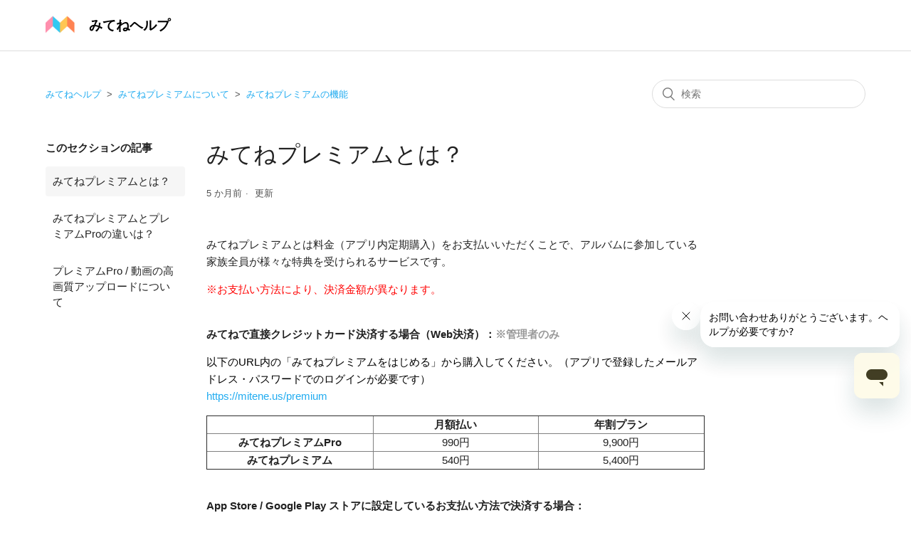

--- FILE ---
content_type: text/html; charset=utf-8
request_url: https://help.family-album.com/hc/ja/articles/360038264494-%E3%81%BF%E3%81%A6%E3%81%AD%E3%83%97%E3%83%AC%E3%83%9F%E3%82%A2%E3%83%A0%E3%81%A8%E3%81%AF
body_size: 8746
content:
<!DOCTYPE html>
<html dir="ltr" lang="ja">
<head>
  <meta charset="utf-8" />
  <!-- v26823 -->


  <title>みてねプレミアムとは？ &ndash; みてねヘルプ</title>

  <meta name="csrf-param" content="authenticity_token">
<meta name="csrf-token" content="">

  <meta name="description" content="みてねプレミアムとは料金（アプリ内定期購入）をお支払いいただくことで、アルバムに参加している家族全員が様々な特典を受けられるサービスです。 ※お支払い方法により、決済金額が異なります。 みてねで直接クレジットカード決済する場合（Web決済）：※管理者のみ..." /><meta property="og:image" content="https://help.family-album.com/hc/theming_assets/01HZM40AQWTGRWZRBM1HSC5G67" />
<meta property="og:type" content="website" />
<meta property="og:site_name" content="みてねヘルプ" />
<meta property="og:title" content="みてねプレミアムとは？" />
<meta property="og:description" content="みてねプレミアムとは料金（アプリ内定期購入）をお支払いいただくことで、アルバムに参加している家族全員が様々な特典を受けられるサービスです。
※お支払い方法により、決済金額が異なります。
みてねで直接クレジットカード決済する場合（Web決済）：※管理者のみ
以下のURL内の「みてねプレミアムをはじめる」から購入してください。（アプリで登録したメールアドレス・パスワードでのログインが必要です）h..." />
<meta property="og:url" content="https://help.family-album.com/hc/ja/articles/360038264494" />
<link rel="canonical" href="https://help.family-album.com/hc/ja/articles/360038264494-%E3%81%BF%E3%81%A6%E3%81%AD%E3%83%97%E3%83%AC%E3%83%9F%E3%82%A2%E3%83%A0%E3%81%A8%E3%81%AF">
<link rel="alternate" hreflang="de" href="https://help.family-album.com/hc/de/articles/360038264494-Was-ist-FamilyAlbum-Premium">
<link rel="alternate" hreflang="en-us" href="https://help.family-album.com/hc/en-us/articles/360038264494-What-is-FamilyAlbum-Premium">
<link rel="alternate" hreflang="es" href="https://help.family-album.com/hc/es/articles/360038264494--Qu%C3%A9-es-FamilyAlbum-Premium">
<link rel="alternate" hreflang="fr" href="https://help.family-album.com/hc/fr/articles/360038264494-Qu-est-ce-que-FamilyAlbum-Premium">
<link rel="alternate" hreflang="ja" href="https://help.family-album.com/hc/ja/articles/360038264494-%E3%81%BF%E3%81%A6%E3%81%AD%E3%83%97%E3%83%AC%E3%83%9F%E3%82%A2%E3%83%A0%E3%81%A8%E3%81%AF">
<link rel="alternate" hreflang="ko" href="https://help.family-album.com/hc/ko/articles/360038264494-FamilyAlbum-%ED%94%84%EB%A6%AC%EB%AF%B8%EC%97%84%EC%9D%B4%EB%9E%80">
<link rel="alternate" hreflang="x-default" href="https://help.family-album.com/hc/ja/articles/360038264494-%E3%81%BF%E3%81%A6%E3%81%AD%E3%83%97%E3%83%AC%E3%83%9F%E3%82%A2%E3%83%A0%E3%81%A8%E3%81%AF">
<link rel="alternate" hreflang="zh-tw" href="https://help.family-album.com/hc/zh-tw/articles/360038264494-%E5%AE%B6%E5%AE%B6%E7%9B%B8%E7%B0%BF%E7%99%BD%E9%87%91%E6%9C%83%E5%93%A1%E6%98%AF%E4%BB%80%E9%BA%BC">

  <link rel="stylesheet" href="//static.zdassets.com/hc/assets/application-f34d73e002337ab267a13449ad9d7955.css" media="all" id="stylesheet" />
    <!-- Entypo pictograms by Daniel Bruce — www.entypo.com -->
    <link rel="stylesheet" href="//static.zdassets.com/hc/assets/theming_v1_support-e05586b61178dcde2a13a3d323525a18.css" media="all" />
  <link rel="stylesheet" type="text/css" href="/hc/theming_assets/1051574/1377688/style.css?digest=51889320430105">

  <link rel="icon" type="image/x-icon" href="/hc/theming_assets/01HZM40AW9HBT4SC4AT536Q4ZK">

    <script src="//static.zdassets.com/hc/assets/jquery-ed472032c65bb4295993684c673d706a.js"></script>
    

  <meta content="width=device-width, initial-scale=1.0" name="viewport" />
<meta name="google-site-verification" content="CJvJvABWwgJfkluhwR9_vqdwy7noOB1tfsY-bDCcSM8" />
<!-- Google Tag Manager -->
<script>(function(w,d,s,l,i){w[l]=w[l]||[];w[l].push({'gtm.start':
new Date().getTime(),event:'gtm.js'});var f=d.getElementsByTagName(s)[0],
j=d.createElement(s),dl=l!='dataLayer'?'&l='+l:'';j.async=true;j.src=
'https://www.googletagmanager.com/gtm.js?id='+i+dl;f.parentNode.insertBefore(j,f);
})(window,document,'script','dataLayer','GTM-T7MP3SS');</script>
<!-- End Google Tag Manager -->


<!-- ここにWidget Snippetをはる -->
<!-- Start of mitene Zendesk Widget script -->
<script id="ze-snippet" src="https://static.zdassets.com/ekr/snippet.js?key=3093c6f7-16ea-485e-ad5a-9ba81e533919"> </script>
<!-- End of mitene Zendesk Widget script -->

  <script type="text/javascript" src="/hc/theming_assets/1051574/1377688/script.js?digest=51889320430105"></script>
</head>
<body class="">
  
  
  

  <!-- Google Tag Manager (noscript) -->
<noscript><iframe src="https://www.googletagmanager.com/ns.html?id=GTM-T7MP3SS"
height="0" width="0" style="display:none;visibility:hidden"></iframe></noscript>
<!-- End Google Tag Manager (noscript) -->

<header class="header">
  <div class="logo">
    <a title="ホーム" href="/hc/ja">
    	<div class="header-logo">
      	<img src="/hc/theming_assets/01HZM40AQWTGRWZRBM1HSC5G67" alt="みてねヘルプ ヘルプセンターのホームページ">
    	</div>
    	<div class="header-logotype">
        みてねヘルプ
    	</div>
    </a>
  </div>
  <div class="nav-wrapper">
    <button class="menu-button" aria-controls="user-nav" aria-expanded="false" aria-label="ナビゲーションメニュを切り替え">
      <svg xmlns="http://www.w3.org/2000/svg" width="16" height="16" focusable="false" viewBox="0 0 16 16" class="icon-menu">
        <path fill="none" stroke="currentColor" stroke-linecap="round" d="M1.5 3.5h13m-13 4h13m-13 4h13"/>
      </svg>
    </button>
    <nav class="user-nav" id="user-nav">
      
      <a class="submit-a-request" href="/hc/ja/requests/new">リクエストを送信</a>
    </nav>
      <a class="login" data-auth-action="signin" role="button" rel="nofollow" title="ダイアログを表示します" href="https://mitene.zendesk.com/access?brand_id=1377688&amp;return_to=https%3A%2F%2Fhelp.family-album.com%2Fhc%2Fja%2Farticles%2F360038264494-%25E3%2581%25BF%25E3%2581%25A6%25E3%2581%25AD%25E3%2583%2597%25E3%2583%25AC%25E3%2583%259F%25E3%2582%25A2%25E3%2583%25A0%25E3%2581%25A8%25E3%2581%25AF&amp;locale=ja">サインイン</a>

  </div>
</header>


  <main role="main">
    <div class="container-divider"></div>
<div class="container">
  <nav class="sub-nav">
    <ol class="breadcrumbs">
  
    <li title="みてねヘルプ">
      
        <a href="/hc/ja">みてねヘルプ</a>
      
    </li>
  
    <li title="みてねプレミアムについて">
      
        <a href="/hc/ja/categories/360002524614-%E3%81%BF%E3%81%A6%E3%81%AD%E3%83%97%E3%83%AC%E3%83%9F%E3%82%A2%E3%83%A0%E3%81%AB%E3%81%A4%E3%81%84%E3%81%A6">みてねプレミアムについて</a>
      
    </li>
  
    <li title="みてねプレミアムの機能">
      
        <a href="/hc/ja/sections/360005981513-%E3%81%BF%E3%81%A6%E3%81%AD%E3%83%97%E3%83%AC%E3%83%9F%E3%82%A2%E3%83%A0%E3%81%AE%E6%A9%9F%E8%83%BD">みてねプレミアムの機能</a>
      
    </li>
  
</ol>

    <form role="search" class="search" data-search="" action="/hc/ja/search" accept-charset="UTF-8" method="get"><input type="hidden" name="utf8" value="&#x2713;" autocomplete="off" /><input type="hidden" name="category" id="category" value="360002524614" autocomplete="off" />
<input type="search" name="query" id="query" placeholder="検索" aria-label="検索" /></form>
  </nav>

  <div class="article-container" id="article-container">
    <aside class="article-sidebar">
      
        <div class="collapsible-sidebar">
          <button type="button" class="collapsible-sidebar-toggle" aria-labelledby="section-articles-title" aria-expanded="false"></button>
          <h3 id="section-articles-title" class="collapsible-sidebar-title sidenav-title">
            このセクションの記事
          </h3>
          <div class="collapsible-sidebar-body">
            <ul>
              
                <li>
                  <a href="/hc/ja/articles/360038264494-%E3%81%BF%E3%81%A6%E3%81%AD%E3%83%97%E3%83%AC%E3%83%9F%E3%82%A2%E3%83%A0%E3%81%A8%E3%81%AF" class="sidenav-item current-article">みてねプレミアムとは？</a>
                </li>
              
                <li>
                  <a href="/hc/ja/articles/20336246911001-%E3%81%BF%E3%81%A6%E3%81%AD%E3%83%97%E3%83%AC%E3%83%9F%E3%82%A2%E3%83%A0%E3%81%A8%E3%83%97%E3%83%AC%E3%83%9F%E3%82%A2%E3%83%A0Pro%E3%81%AE%E9%81%95%E3%81%84%E3%81%AF" class="sidenav-item ">みてねプレミアムとプレミアムProの違いは？</a>
                </li>
              
                <li>
                  <a href="/hc/ja/articles/19867218972697-%E3%83%97%E3%83%AC%E3%83%9F%E3%82%A2%E3%83%A0Pro-%E5%8B%95%E7%94%BB%E3%81%AE%E9%AB%98%E7%94%BB%E8%B3%AA%E3%82%A2%E3%83%83%E3%83%97%E3%83%AD%E3%83%BC%E3%83%89%E3%81%AB%E3%81%A4%E3%81%84%E3%81%A6" class="sidenav-item ">プレミアムPro / 動画の高画質アップロードについて</a>
                </li>
              
            </ul>
            
          </div>
        </div>
      
    </aside>

    <article class="article">
      <header class="article-header">
        <h1 title="みてねプレミアムとは？" class="article-title">
          みてねプレミアムとは？
          
        </h1>

        <div class="article-author">
          
          <div class="article-meta">
            

            <ul class="meta-group">
              
                <li class="meta-data"><time datetime="2025-08-05T09:17:00Z" title="2025-08-05T09:17:00Z" data-datetime="relative">2025年08月05日 09:17</time></li>
                <li class="meta-data">更新</li>
              
            </ul>
          </div>
        </div>

        
      </header>

      <section class="article-info">
        <div class="article-content">
          <div class="article-body"><p>みてねプレミアムとは料金（アプリ内定期購入）をお支払いいただくことで、アルバムに参加している家族全員が様々な特典を受けられるサービスです。</p>
<p><span class="wysiwyg-color-red">※お支払い方法により、決済金額が異なります。<br><br></span></p>
<p><strong>みてねで直接クレジットカード決済する場合（Web決済）：<span class="wysiwyg-color-black40">※管理者のみ</span></strong></p>
<p><span class="wysiwyg-color-black">以下のURL内の「みてねプレミアムをはじめる」から購入してください。（アプリで登録したメールアドレス・パスワードでのログインが必要です）</span><br><span class="wysiwyg-color-black"><a href="https://mitene.us/premium">https://mitene.us/premium</a></span><span class="wysiwyg-color-black"></span></p>
<table style="border-collapse: collapse; width: 100%; height: 66px;" border="1">
<tbody>
<tr style="height: 22px;">
<td class="wysiwyg-text-align-center" style="width: 33.3333%; height: 22px;"> </td>
<td class="wysiwyg-text-align-center" style="width: 33.3333%; height: 22px;"><strong>月額払い</strong></td>
<td class="wysiwyg-text-align-center" style="width: 33.3333%; height: 22px;"><strong>年割プラン</strong></td>
</tr>
<tr style="height: 22px;">
<td class="wysiwyg-text-align-center" style="width: 33.3333%; height: 22px;"><strong>みてねプレミアムPro</strong></td>
<td class="wysiwyg-text-align-center" style="width: 33.3333%; height: 22px;">990円</td>
<td class="wysiwyg-text-align-center" style="width: 33.3333%; height: 22px;">9,900円</td>
</tr>
<tr style="height: 22px;">
<td class="wysiwyg-text-align-center" style="width: 33.3333%; height: 22px;"><strong>みてねプレミアム</strong></td>
<td class="wysiwyg-text-align-center" style="width: 33.3333%; height: 22px;">540円</td>
<td class="wysiwyg-text-align-center" style="width: 33.3333%; height: 22px;">5,400円</td>
</tr>
</tbody>
</table>
<p><strong><br>App Store / Google Play ストアに設定しているお支払い方法で決済する場合：</strong></p>
<p><span class="wysiwyg-color-black">プレミアムサービスを利用したいアルバムの「家族設定」タブにある「みてねプレミアムについて」から購入してください。</span></p>
<table style="border-collapse: collapse; width: 100%; height: 66px;" border="1">
<tbody>
<tr style="height: 22px;">
<td class="wysiwyg-text-align-center" style="width: 33.3333%; height: 22px;"> </td>
<td class="wysiwyg-text-align-center" style="width: 33.3333%; height: 22px;"><strong>月額払い</strong></td>
<td class="wysiwyg-text-align-center" style="width: 33.3333%; height: 22px;"><strong>年割プラン</strong></td>
</tr>
<tr style="height: 22px;">
<td class="wysiwyg-text-align-center" style="width: 33.3333%; height: 22px;"><strong>みてねプレミアムPro</strong></td>
<td class="wysiwyg-text-align-center" style="width: 33.3333%; height: 22px;">1,090円</td>
<td class="wysiwyg-text-align-center" style="width: 33.3333%; height: 22px;">10,900円</td>
</tr>
<tr style="height: 22px;">
<td class="wysiwyg-text-align-center" style="width: 33.3333%; height: 22px;"><strong>みてねプレミアム</strong></td>
<td class="wysiwyg-text-align-center" style="width: 33.3333%; height: 22px;">590円</td>
<td class="wysiwyg-text-align-center" style="width: 33.3333%; height: 22px;">5,900円</td>
</tr>
</tbody>
</table>
<p><span class="wysiwyg-font-size-small">※料金は、国によって別の金額が設定される場合がございます。</span></p>
<p>みてねプレミアムの詳細については下記ページをご確認ください。<br><a href="https://mitene.us/premium">https://mitene.us/premium</a></p>
<p>※みてねプレミアム、みてねプレミアムProは、対象のアルバムに参加している 1人がお申し込みいただくと、そのアルバムに参加しているご家族全員が、そのアルバム内でプレミアムサービスをご利用いただけます。<br>※すでご契約中の場合もプラン変更が可能です。</p>
<p><span style="font-size: 10pt; font-family: Arial; font-style: normal;" data-sheets-root="1" data-sheets-value='{"1":2,"2":"みてねプレミアムとは月額料金（アプリ内定期購入）をお支払いいただくことで、アルバムに参加している家族全員が様々な特典を受けられるサービスです。\n\nこれまで価格維持の努力を続けてまいりましたが、サーバコストの増加などの影響から、みてねプレミアム、みてねプレミアムProの価格改定をおこなわせていただきます。\nまた、あわせて年割プランを新設いたします。改定後の金額、年割プランの金額については以下をご確認ください。\n\nみてねプレミアムPro  1,090円 / 年割プラン：10,900円\nみてねプレミアム  590円 / 年割プラン：5,900円\n※料金は、国によって別の金額が設定される場合がございます。\n\n価格改定時期について：\n\n・新規ご契約の場合\n2024年7月28日以降順次\n※お住いの国・地域、ご利用のアプリストア（App StoreもしくはGoogle Play ストア）によって、価格改定されるタイミングが異なります。\n\n・ご契約中の場合\n2024年9月4日以降の更新日より順次\n※お住いの国・地域、ご利用のアプリストア（App StoreもしくはGoogle Play ストア）によっては、9月5日以降の変更になる場合がございます。\n\n・年割プラン 開始時期\n2024年7月28日～7月29日の間で開始\n※お住いの国・地域、ご利用のアプリストア（App StoreもしくはGoogle Play ストア）によって、価格改定されるタイミングが異なります。\n\n詳細については下記ページをご確認ください。\n\nみてねプレミアム\nhttps://mitene.us/premium\n\n※みてねプレミアム、みてねプレミアムProは、管理者（パパ・ママ）のみご登録いただけます。\n※管理者のうち、お一人が登録することで、そのアルバムに招待されている家族みんながプレミアム機能をご利用いただけます。\n※すでご契約中の場合もプラン変更が可能です。\n"}' data-sheets-userformat='{"2":1049473,"3":{"1":0},"10":0,"11":4,"12":0,"23":1}' data-sheets-textstyleruns='{"1":0}{"1":73,"2":{"2":{"1":2,"2":16711680}}}{"1":272}{"1":304,"2":{"2":{"1":2,"2":16711680},"4":12,"5":1}}{"1":316,"2":{"2":{"1":2,"2":16711680}}}{"1":317,"2":{"2":{"1":2,"2":16711680},"5":1}}{"1":327,"2":{"2":{"1":2,"2":16711680}}}{"1":418,"2":{"2":{"1":2,"2":16711680},"5":1}}{"1":426,"2":{"2":{"1":2,"2":16711680}}}{"1":526,"2":{"2":{"1":2,"2":16711680},"5":1}}{"1":537,"2":{"2":{"1":2,"2":16711680}}}{"1":635}{"1":668,"2":{"2":{"1":2,"2":1136076},"9":1}}{"1":693}{"1":800,"2":{"2":{"1":2,"2":16711680}}}' data-sheets-hyperlinkruns='{"1":668,"2":"https://mitene.us/premium"}{"1":693}'><span style="font-size: 10pt; font-family: Arial; font-style: normal; color: #ff0000;"> </span></span></p></div>

          <div class="article-attachments">
            <ul class="attachments">
              
            </ul>
          </div>
        </div>
      </section>

      <footer>
        <div class="article-footer">
          
            <div class="article-share">
  <ul class="share">
    <li><a href="https://www.facebook.com/share.php?title=%E3%81%BF%E3%81%A6%E3%81%AD%E3%83%97%E3%83%AC%E3%83%9F%E3%82%A2%E3%83%A0%E3%81%A8%E3%81%AF%EF%BC%9F&u=https%3A%2F%2Fhelp.family-album.com%2Fhc%2Fja%2Farticles%2F360038264494-%25E3%2581%25BF%25E3%2581%25A6%25E3%2581%25AD%25E3%2583%2597%25E3%2583%25AC%25E3%2583%259F%25E3%2582%25A2%25E3%2583%25A0%25E3%2581%25A8%25E3%2581%25AF" class="share-facebook">Facebook</a></li>
    <li><a href="https://twitter.com/share?lang=ja&text=%E3%81%BF%E3%81%A6%E3%81%AD%E3%83%97%E3%83%AC%E3%83%9F%E3%82%A2%E3%83%A0%E3%81%A8%E3%81%AF%EF%BC%9F&url=https%3A%2F%2Fhelp.family-album.com%2Fhc%2Fja%2Farticles%2F360038264494-%25E3%2581%25BF%25E3%2581%25A6%25E3%2581%25AD%25E3%2583%2597%25E3%2583%25AC%25E3%2583%259F%25E3%2582%25A2%25E3%2583%25A0%25E3%2581%25A8%25E3%2581%25AF" class="share-twitter">Twitter</a></li>
    <li><a href="https://www.linkedin.com/shareArticle?mini=true&source=mitene&title=%E3%81%BF%E3%81%A6%E3%81%AD%E3%83%97%E3%83%AC%E3%83%9F%E3%82%A2%E3%83%A0%E3%81%A8%E3%81%AF%EF%BC%9F&url=https%3A%2F%2Fhelp.family-album.com%2Fhc%2Fja%2Farticles%2F360038264494-%25E3%2581%25BF%25E3%2581%25A6%25E3%2581%25AD%25E3%2583%2597%25E3%2583%25AC%25E3%2583%259F%25E3%2582%25A2%25E3%2583%25A0%25E3%2581%25A8%25E3%2581%25AF" class="share-linkedin">LinkedIn</a></li>
  </ul>

</div>
          
          
        </div>
        
          <div class="article-votes">
            <span class="article-votes-question">この記事は役に立ちましたか？</span>
            <div class="article-votes-controls" role='radiogroup'>
              <a class="button article-vote article-vote-up" data-auth-action="signin" aria-selected="false" role="radio" rel="nofollow" title="はい" href="https://mitene.zendesk.com/access?brand_id=1377688&amp;return_to=https%3A%2F%2Fhelp.family-album.com%2Fhc%2Fja%2Farticles%2F360038264494-%25E3%2581%25BF%25E3%2581%25A6%25E3%2581%25AD%25E3%2583%2597%25E3%2583%25AC%25E3%2583%259F%25E3%2582%25A2%25E3%2583%25A0%25E3%2581%25A8%25E3%2581%25AF"></a>
              <a class="button article-vote article-vote-down" data-auth-action="signin" aria-selected="false" role="radio" rel="nofollow" title="いいえ" href="https://mitene.zendesk.com/access?brand_id=1377688&amp;return_to=https%3A%2F%2Fhelp.family-album.com%2Fhc%2Fja%2Farticles%2F360038264494-%25E3%2581%25BF%25E3%2581%25A6%25E3%2581%25AD%25E3%2583%2597%25E3%2583%25AC%25E3%2583%259F%25E3%2582%25A2%25E3%2583%25A0%25E3%2581%25A8%25E3%2581%25AF"></a>
            </div>
            <small class="article-votes-count">
              <span class="article-vote-label">0人中0人がこの記事が役に立ったと言っています</span>
            </small>
          </div>
        

        <div class="article-more-questions">
          他にご質問がございましたら、<a href="/hc/ja/requests/new">リクエストを送信</a>してください
        </div>
        <div class="article-return-to-top">
          <a href="#article-container">ページの先頭へ戻る<span class="icon-arrow-up"></span></a>
        </div>
      </footer>

      <section class="article-relatives">
        
          <div data-recent-articles></div>
        
        
          
  <section class="related-articles">
    
      <h3 class="related-articles-title">関連記事</h3>
    
    <ul>
      
        <li>
          <a href="/hc/ja/related/click?data=[base64]%3D%3D--270c60e250585cf2cf9c1d825abfda681fd6a907" rel="nofollow">みてねの無料版とプレミアム版の違いは？</a>
        </li>
      
        <li>
          <a href="/hc/ja/related/click?data=[base64]%3D%3D--498647f4d0c79906b4679dd1e04b0a48d043334c" rel="nofollow">アルバムの管理者と一般メンバーの違いは何ですか？</a>
        </li>
      
        <li>
          <a href="/hc/ja/related/click?data=BAh7CjobZGVzdGluYXRpb25fYXJ0aWNsZV9pZGwrCN3P%[base64]" rel="nofollow">みてねプレミアムの無料お試し期間について</a>
        </li>
      
        <li>
          <a href="/hc/ja/related/click?data=BAh7CjobZGVzdGluYXRpb25fYXJ0aWNsZV9pZGwrCKo329RTADoYcmVmZXJyZXJfYXJ0aWNsZV9pZGwrCK7u89NTADoLbG9jYWxlSSIHamEGOgZFVDoIdXJsSSIB%[base64]%3D%3D--11cc74b2408642e331da8e039be8ca2a0ebfc351" rel="nofollow">プレミアムを解約したら、公開範囲設定はどうなりますか？</a>
        </li>
      
        <li>
          <a href="/hc/ja/related/click?data=BAh7CjobZGVzdGluYXRpb25fYXJ0aWNsZV9pZGwrCKnW%[base64]" rel="nofollow">みてねプレミアムが購入できない</a>
        </li>
      
    </ul>
  </section>


        
      </section>
      
    </article>
  </div>
</div>

  </main>

  <script>
  $(function() {
    const locale = 'ja';
  
  	const titles = {
  		enus: "FamilyAlbum",
  		fr: "FamilyAlbum",
  		ko: "패밀리 앨범",
  		zhtw: "家家相簿",
  		ja: "みてね"
  	};
  
  	const urls = {
  		enus: "https://family-album.com",
  		fr: "https://family-album.com/fr",
  		ko: "https://family-album.com/ko",
  		zhtw: "https://family-album.com/zh-tw",
  		ja: "https://mitene.us"
  	};

  	let title = titles.enus
  	let url = urls.enus

  	switch (locale) {
  		case "en-us":
  			title = titles.enus
  			url = urls.enus
  			break;
  		case "fr":
  			title = titles.fr
  			url = urls.fr
  			break;
  		case "ko":
  			title = titles.ko
  			url = urls.ko
  			break;
  		case "zh-tw":
  			title = titles.zhtw
  			url = urls.zhtw
  			break;
  		case "ja":
  			title = titles.ja
  			url = urls.ja
  			break;
  		default:
  			title = titles.enus
  			url = urls.enus
  	}

    $('.footer-link').attr('href', url);
    $('.footer-link').html(title);
  })
</script>

<footer class="footer">
  <div class="footer-inner">
    <!-- <a title="ホーム" href="/hc/ja">みてねヘルプ</a> -->
    <a href="" class="footer-link"></a>

    <div class="footer-language-selector">
      
        <div class="dropdown language-selector">
          <button class="dropdown-toggle" aria-haspopup="true">
            日本語
          </button>
          <span class="dropdown-menu dropdown-menu-end" role="menu">
            
              <a href="/hc/change_language/de?return_to=%2Fhc%2Fde%2Farticles%2F360038264494-Was-ist-FamilyAlbum-Premium" dir="ltr" rel="nofollow" role="menuitem">
                Deutsch
              </a>
            
              <a href="/hc/change_language/en-us?return_to=%2Fhc%2Fen-us%2Farticles%2F360038264494-What-is-FamilyAlbum-Premium" dir="ltr" rel="nofollow" role="menuitem">
                English (US)
              </a>
            
              <a href="/hc/change_language/es?return_to=%2Fhc%2Fes%2Farticles%2F360038264494--Qu%25C3%25A9-es-FamilyAlbum-Premium" dir="ltr" rel="nofollow" role="menuitem">
                Español
              </a>
            
              <a href="/hc/change_language/fr?return_to=%2Fhc%2Ffr%2Farticles%2F360038264494-Qu-est-ce-que-FamilyAlbum-Premium" dir="ltr" rel="nofollow" role="menuitem">
                Français
              </a>
            
              <a href="/hc/change_language/ko?return_to=%2Fhc%2Fko%2Farticles%2F360038264494-FamilyAlbum-%25ED%2594%2584%25EB%25A6%25AC%25EB%25AF%25B8%25EC%2597%2584%25EC%259D%25B4%25EB%259E%2580" dir="ltr" rel="nofollow" role="menuitem">
                한국어
              </a>
            
              <a href="/hc/change_language/zh-tw?return_to=%2Fhc%2Fzh-tw%2Farticles%2F360038264494-%25E5%25AE%25B6%25E5%25AE%25B6%25E7%259B%25B8%25E7%25B0%25BF%25E7%2599%25BD%25E9%2587%2591%25E6%259C%2583%25E5%2593%25A1%25E6%2598%25AF%25E4%25BB%2580%25E9%25BA%25BC" dir="ltr" rel="nofollow" role="menuitem">
                繁體中文
              </a>
            
          </span>
        </div>
      
    </div>
  </div>
</footer>


  <!-- / -->

  
  <script src="//static.zdassets.com/hc/assets/ja.330d7b540b8bb461bbbf.js"></script>
  

  <script type="text/javascript">
  /*

    Greetings sourcecode lurker!

    This is for internal Zendesk and legacy usage,
    we don't support or guarantee any of these values
    so please don't build stuff on top of them.

  */

  HelpCenter = {};
  HelpCenter.account = {"subdomain":"mitene","environment":"production","name":"mitene"};
  HelpCenter.user = {"identifier":"da39a3ee5e6b4b0d3255bfef95601890afd80709","email":null,"name":"","role":"anonymous","avatar_url":"https://assets.zendesk.com/hc/assets/default_avatar.png","is_admin":false,"organizations":[],"groups":[]};
  HelpCenter.internal = {"asset_url":"//static.zdassets.com/hc/assets/","web_widget_asset_composer_url":"https://static.zdassets.com/ekr/snippet.js","current_session":{"locale":"ja","csrf_token":null,"shared_csrf_token":null},"usage_tracking":{"event":"article_viewed","data":"[base64]","url":"https://help.family-album.com/hc/activity"},"current_record_id":"360038264494","current_record_url":"/hc/ja/articles/360038264494-%E3%81%BF%E3%81%A6%E3%81%AD%E3%83%97%E3%83%AC%E3%83%9F%E3%82%A2%E3%83%A0%E3%81%A8%E3%81%AF","current_record_title":"みてねプレミアムとは？","current_text_direction":"ltr","current_brand_id":1377688,"current_brand_name":"mitene","current_brand_url":"https://mitene.zendesk.com","current_brand_active":true,"current_path":"/hc/ja/articles/360038264494-%E3%81%BF%E3%81%A6%E3%81%AD%E3%83%97%E3%83%AC%E3%83%9F%E3%82%A2%E3%83%A0%E3%81%A8%E3%81%AF","show_autocomplete_breadcrumbs":true,"user_info_changing_enabled":false,"has_user_profiles_enabled":false,"has_end_user_attachments":true,"user_aliases_enabled":false,"has_anonymous_kb_voting":false,"has_multi_language_help_center":true,"show_at_mentions":false,"embeddables_config":{"embeddables_web_widget":false,"embeddables_help_center_auth_enabled":true,"embeddables_connect_ipms":false},"answer_bot_subdomain":"static","gather_plan_state":"subscribed","has_article_verification":true,"has_gather":true,"has_ckeditor":false,"has_community_enabled":false,"has_community_badges":true,"has_community_post_content_tagging":false,"has_gather_content_tags":true,"has_guide_content_tags":true,"has_user_segments":true,"has_answer_bot_web_form_enabled":false,"has_garden_modals":false,"theming_cookie_key":"hc-da39a3ee5e6b4b0d3255bfef95601890afd80709-2-preview","is_preview":false,"has_search_settings_in_plan":true,"theming_api_version":1,"theming_settings":{"brand_color":"rgba(34, 172, 240, 1)","brand_text_color":"#FFFFFF","text_color":"rgba(33, 33, 33, 1)","link_color":"rgba(34, 172, 240, 1)","background_color":"#FFFFFF","heading_font":"-apple-system, BlinkMacSystemFont, 'Segoe UI', Helvetica, Arial, sans-serif","text_font":"-apple-system, BlinkMacSystemFont, 'Segoe UI', Helvetica, Arial, sans-serif","logo":"/hc/theming_assets/01HZM40AQWTGRWZRBM1HSC5G67","favicon":"/hc/theming_assets/01HZM40AW9HBT4SC4AT536Q4ZK","homepage_background_image":"/hc/theming_assets/01HZM40B2NCWXDXWQ3HQVZX313","community_background_image":"/hc/theming_assets/01HZM40B8NQY6NEE0RHSSMAGSW","community_image":"/hc/theming_assets/01HZM40BCTE93AH8VPNE05P867","instant_search":true,"scoped_kb_search":true,"scoped_community_search":false,"show_recent_activity":true,"show_articles_in_section":true,"show_article_author":false,"show_article_comments":false,"show_follow_article":false,"show_recently_viewed_articles":true,"show_related_articles":true,"show_article_sharing":true,"show_follow_section":false,"show_follow_post":false,"show_post_sharing":false,"show_follow_topic":false},"has_pci_credit_card_custom_field":true,"help_center_restricted":false,"is_assuming_someone_else":false,"flash_messages":[],"user_photo_editing_enabled":true,"user_preferred_locale":"ja","base_locale":"ja","login_url":"https://mitene.zendesk.com/access?brand_id=1377688\u0026return_to=https%3A%2F%2Fhelp.family-album.com%2Fhc%2Fja%2Farticles%2F360038264494-%25E3%2581%25BF%25E3%2581%25A6%25E3%2581%25AD%25E3%2583%2597%25E3%2583%25AC%25E3%2583%259F%25E3%2582%25A2%25E3%2583%25A0%25E3%2581%25A8%25E3%2581%25AF","has_alternate_templates":true,"has_custom_statuses_enabled":true,"has_hc_generative_answers_setting_enabled":true,"has_generative_search_with_zgpt_enabled":false,"has_suggested_initial_questions_enabled":false,"has_guide_service_catalog":true,"has_service_catalog_search_poc":false,"has_service_catalog_itam":false,"has_csat_reverse_2_scale_in_mobile":false,"has_knowledge_navigation":false,"has_unified_navigation":false,"has_csat_bet365_branding":false,"version":"v26823","dev_mode":false};
</script>

  
  <script src="//static.zdassets.com/hc/assets/moment-3b62525bdab669b7b17d1a9d8b5d46b4.js"></script>
  <script src="//static.zdassets.com/hc/assets/hc_enduser-2a5c7d395cc5df83aeb04ab184a4dcef.js"></script>
  
  
</body>
</html>